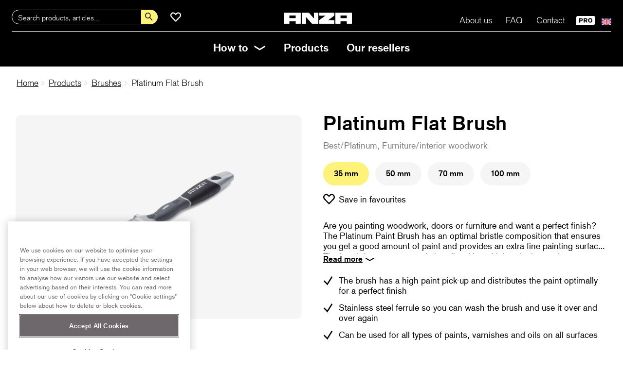

--- FILE ---
content_type: text/html; charset=UTF-8
request_url: https://www.anza.co.uk/products/brushes/platinum-flat-brush-35-mm/
body_size: 10518
content:
  <!doctype html>
<!--[if lt IE 7]><html class="no-js ie ie6 lt-ie9 lt-ie8 lt-ie7" lang="en-US"> <![endif]-->
<!--[if IE 7]><html class="no-js ie ie7 lt-ie9 lt-ie8" lang="en-US"> <![endif]-->
<!--[if IE 8]><html class="no-js ie ie8 lt-ie9" lang="en-US"> <![endif]-->
<!--[if gt IE 8]><!--><html class="no-js" lang="en-US"> <!--<![endif]-->
<head>
	<!-- Google Tag Manager -->
	<script>(function(w,d,s,l,i){w[l]=w[l]||[];w[l].push({'gtm.start':
new Date().getTime(),event:'gtm.js'});var f=d.getElementsByTagName(s)[0],
j=d.createElement(s),dl=l!='dataLayer'?'&l='+l:'';j.async=true;j.src=
'https://www.googletagmanager.com/gtm.js?id='+i+dl;f.parentNode.insertBefore(j,f);
})(window,document,'script','dataLayer','GTM-56ZTV2Z');</script>
	<!-- End Google Tag Manager -->
	<meta charset="UTF-8" />
	<title>Platinum Flat Brush 35 mm &#8211; Anza</title>
	<link rel="icon" href="https://www.anza.co.uk/app/uploads/sites/21/2024/12/cropped-android-icon-192x192-1.png" type="image/png" sizes="16x16 32x32">
	<meta http-equiv="Content-Type" content="text/html; charset=UTF-8" />
	<meta http-equiv="X-UA-Compatible" content="IE=edge">
	<meta name="viewport" content="width=device-width, initial-scale=1.0">
	<link rel="pingback" href="https://www.anza.co.uk/xmlrpc.php" />
	<link rel="preload" as="font" href="https://production.anza.se/app/themes/wp-anzaweb/static/fonts/3e763f43-c1f7-440c-8592-cb253ff58095.woff2" type="font/woff2" crossorigin="anonymous">
	<link rel="preload" as="font" href="https://production.anza.se/app/themes/wp-anzaweb/static/fonts/46df8cfa-8e15-42de-9720-aba591256375.woff2" type="font/woff2" crossorigin="anonymous">
	<meta name='robots' content='index, follow, max-image-preview:large, max-snippet:-1, max-video-preview:-1' />

	<!-- This site is optimized with the Yoast SEO plugin v26.6 - https://yoast.com/wordpress/plugins/seo/ -->
	<meta name="description" content="Anza is a leading Swedish supplier of painting tools, brushes, rollers and cleaners. Anza helps you with your painting projects. Read more here!" />
	<link rel="canonical" href="https://www.anza.co.uk/products/brushes/platinum-flat-brush-35-mm/" />
	<meta property="og:locale" content="en_US" />
	<meta property="og:type" content="product" />
	<meta property="og:title" content="Platinum Flat Brush 35 mm &#8211; Anza" />
	<meta property="og:description" content="Anza is a leading Swedish supplier of painting tools, brushes, rollers and cleaners. Anza helps you with your painting projects. Read more here!" />
	<meta property="og:url" content="https://www.anza.co.uk/products/brushes/platinum-flat-brush-35-mm/" />
	<meta property="og:site_name" content="Anza" />
	<meta property="article:publisher" content="https://www.facebook.com/anzamaleriverktyg/" />
	<meta property="article:modified_time" content="2023-09-12T06:52:07+00:00" />
	<meta property="og:image" content="https://www.anza.co.uk/app/uploads/sites/21/2018/03/149535.png" />
	<meta property="og:image:width" content="1200" />
	<meta property="og:image:height" content="922" />
	<meta property="og:image:type" content="image/png" />
	<meta name="twitter:card" content="summary_large_image" />
	<script type="application/ld+json" class="yoast-schema-graph">{"@context":"https://schema.org","@graph":[{"@type":"WebPage","@id":"https://www.anza.co.uk/product/platinum-flat-brush-35-mm/","url":"https://www.anza.co.uk/product/platinum-flat-brush-35-mm/","name":"Platinum Flat Brush 35 mm &#8211; Anza","isPartOf":{"@id":"https://www.anza.co.uk/#website"},"primaryImageOfPage":{"@id":"https://www.anza.co.uk/product/platinum-flat-brush-35-mm/#primaryimage"},"image":{"@id":"https://www.anza.co.uk/product/platinum-flat-brush-35-mm/#primaryimage"},"thumbnailUrl":"https://www.anza.co.uk/app/uploads/sites/21/2018/03/149535.png","datePublished":"2022-10-28T11:43:13+00:00","dateModified":"2023-09-12T06:52:07+00:00","description":"Anza is a leading Swedish supplier of painting tools, brushes, rollers and cleaners. Anza helps you with your painting projects. Read more here!","breadcrumb":{"@id":"https://www.anza.co.uk/product/platinum-flat-brush-35-mm/#breadcrumb"},"inLanguage":"en-US","potentialAction":[{"@type":"ReadAction","target":["https://www.anza.co.uk/product/platinum-flat-brush-35-mm/"]}]},{"@type":"ImageObject","inLanguage":"en-US","@id":"https://www.anza.co.uk/product/platinum-flat-brush-35-mm/#primaryimage","url":"https://www.anza.co.uk/app/uploads/sites/21/2018/03/149535.png","contentUrl":"https://www.anza.co.uk/app/uploads/sites/21/2018/03/149535.png","width":1200,"height":922,"caption":"Platinum lackpensel 35 mm"},{"@type":"BreadcrumbList","@id":"https://www.anza.co.uk/product/platinum-flat-brush-35-mm/#breadcrumb","itemListElement":[{"@type":"ListItem","position":1,"name":"Home","item":"https://www.anza.co.uk/"},{"@type":"ListItem","position":2,"name":"Platinum Flat Brush 35 mm"}]},{"@type":"WebSite","@id":"https://www.anza.co.uk/#website","url":"https://www.anza.co.uk/","name":"Anza Painting Tools","description":"Brushes, rollers and tools that make painting easier","publisher":{"@id":"https://www.anza.co.uk/#organization"},"alternateName":"Anza","potentialAction":[{"@type":"SearchAction","target":{"@type":"EntryPoint","urlTemplate":"https://www.anza.co.uk/?s={search_term_string}"},"query-input":{"@type":"PropertyValueSpecification","valueRequired":true,"valueName":"search_term_string"}}],"inLanguage":"en-US"},{"@type":"Organization","@id":"https://www.anza.co.uk/#organization","name":"Anza Painting Tools","url":"https://www.anza.co.uk/","logo":{"@type":"ImageObject","inLanguage":"en-US","@id":"https://www.anza.co.uk/#/schema/logo/image/","url":"https://www.anza.co.uk/app/uploads/sites/21/2023/06/ANZA_logo_2021_black_payoff_EN.png","contentUrl":"https://www.anza.co.uk/app/uploads/sites/21/2023/06/ANZA_logo_2021_black_payoff_EN.png","width":1582,"height":407,"caption":"Anza Painting Tools"},"image":{"@id":"https://www.anza.co.uk/#/schema/logo/image/"},"sameAs":["https://www.facebook.com/anzamaleriverktyg/","https://www.instagram.com/anza_maleriverktyg/","https://www.linkedin.com/company/10275943/","https://www.youtube.com/channel/UCRly6WXZuX-7p72l_6FeiCg"]}]}</script>
	<!-- / Yoast SEO plugin. -->


<link rel='dns-prefetch' href='//production.anza.se' />
<link rel="alternate" title="oEmbed (JSON)" type="application/json+oembed" href="https://www.anza.co.uk/wp-json/oembed/1.0/embed?url=https%3A%2F%2Fwww.anza.co.uk%2Fproducts%2Fbrushes%2Fplatinum-flat-brush-35-mm%2F" />
<link rel="alternate" title="oEmbed (XML)" type="text/xml+oembed" href="https://www.anza.co.uk/wp-json/oembed/1.0/embed?url=https%3A%2F%2Fwww.anza.co.uk%2Fproducts%2Fbrushes%2Fplatinum-flat-brush-35-mm%2F&#038;format=xml" />
<style id='wp-img-auto-sizes-contain-inline-css' type='text/css'>
img:is([sizes=auto i],[sizes^="auto," i]){contain-intrinsic-size:3000px 1500px}
/*# sourceURL=wp-img-auto-sizes-contain-inline-css */
</style>
<style id='wp-block-library-inline-css' type='text/css'>
:root{--wp-block-synced-color:#7a00df;--wp-block-synced-color--rgb:122,0,223;--wp-bound-block-color:var(--wp-block-synced-color);--wp-editor-canvas-background:#ddd;--wp-admin-theme-color:#007cba;--wp-admin-theme-color--rgb:0,124,186;--wp-admin-theme-color-darker-10:#006ba1;--wp-admin-theme-color-darker-10--rgb:0,107,160.5;--wp-admin-theme-color-darker-20:#005a87;--wp-admin-theme-color-darker-20--rgb:0,90,135;--wp-admin-border-width-focus:2px}@media (min-resolution:192dpi){:root{--wp-admin-border-width-focus:1.5px}}.wp-element-button{cursor:pointer}:root .has-very-light-gray-background-color{background-color:#eee}:root .has-very-dark-gray-background-color{background-color:#313131}:root .has-very-light-gray-color{color:#eee}:root .has-very-dark-gray-color{color:#313131}:root .has-vivid-green-cyan-to-vivid-cyan-blue-gradient-background{background:linear-gradient(135deg,#00d084,#0693e3)}:root .has-purple-crush-gradient-background{background:linear-gradient(135deg,#34e2e4,#4721fb 50%,#ab1dfe)}:root .has-hazy-dawn-gradient-background{background:linear-gradient(135deg,#faaca8,#dad0ec)}:root .has-subdued-olive-gradient-background{background:linear-gradient(135deg,#fafae1,#67a671)}:root .has-atomic-cream-gradient-background{background:linear-gradient(135deg,#fdd79a,#004a59)}:root .has-nightshade-gradient-background{background:linear-gradient(135deg,#330968,#31cdcf)}:root .has-midnight-gradient-background{background:linear-gradient(135deg,#020381,#2874fc)}:root{--wp--preset--font-size--normal:16px;--wp--preset--font-size--huge:42px}.has-regular-font-size{font-size:1em}.has-larger-font-size{font-size:2.625em}.has-normal-font-size{font-size:var(--wp--preset--font-size--normal)}.has-huge-font-size{font-size:var(--wp--preset--font-size--huge)}.has-text-align-center{text-align:center}.has-text-align-left{text-align:left}.has-text-align-right{text-align:right}.has-fit-text{white-space:nowrap!important}#end-resizable-editor-section{display:none}.aligncenter{clear:both}.items-justified-left{justify-content:flex-start}.items-justified-center{justify-content:center}.items-justified-right{justify-content:flex-end}.items-justified-space-between{justify-content:space-between}.screen-reader-text{border:0;clip-path:inset(50%);height:1px;margin:-1px;overflow:hidden;padding:0;position:absolute;width:1px;word-wrap:normal!important}.screen-reader-text:focus{background-color:#ddd;clip-path:none;color:#444;display:block;font-size:1em;height:auto;left:5px;line-height:normal;padding:15px 23px 14px;text-decoration:none;top:5px;width:auto;z-index:100000}html :where(.has-border-color){border-style:solid}html :where([style*=border-top-color]){border-top-style:solid}html :where([style*=border-right-color]){border-right-style:solid}html :where([style*=border-bottom-color]){border-bottom-style:solid}html :where([style*=border-left-color]){border-left-style:solid}html :where([style*=border-width]){border-style:solid}html :where([style*=border-top-width]){border-top-style:solid}html :where([style*=border-right-width]){border-right-style:solid}html :where([style*=border-bottom-width]){border-bottom-style:solid}html :where([style*=border-left-width]){border-left-style:solid}html :where(img[class*=wp-image-]){height:auto;max-width:100%}:where(figure){margin:0 0 1em}html :where(.is-position-sticky){--wp-admin--admin-bar--position-offset:var(--wp-admin--admin-bar--height,0px)}@media screen and (max-width:600px){html :where(.is-position-sticky){--wp-admin--admin-bar--position-offset:0px}}

/*# sourceURL=wp-block-library-inline-css */
</style><style id='global-styles-inline-css' type='text/css'>
:root{--wp--preset--aspect-ratio--square: 1;--wp--preset--aspect-ratio--4-3: 4/3;--wp--preset--aspect-ratio--3-4: 3/4;--wp--preset--aspect-ratio--3-2: 3/2;--wp--preset--aspect-ratio--2-3: 2/3;--wp--preset--aspect-ratio--16-9: 16/9;--wp--preset--aspect-ratio--9-16: 9/16;--wp--preset--color--black: #000000;--wp--preset--color--cyan-bluish-gray: #abb8c3;--wp--preset--color--white: #ffffff;--wp--preset--color--pale-pink: #f78da7;--wp--preset--color--vivid-red: #cf2e2e;--wp--preset--color--luminous-vivid-orange: #ff6900;--wp--preset--color--luminous-vivid-amber: #fcb900;--wp--preset--color--light-green-cyan: #7bdcb5;--wp--preset--color--vivid-green-cyan: #00d084;--wp--preset--color--pale-cyan-blue: #8ed1fc;--wp--preset--color--vivid-cyan-blue: #0693e3;--wp--preset--color--vivid-purple: #9b51e0;--wp--preset--gradient--vivid-cyan-blue-to-vivid-purple: linear-gradient(135deg,rgb(6,147,227) 0%,rgb(155,81,224) 100%);--wp--preset--gradient--light-green-cyan-to-vivid-green-cyan: linear-gradient(135deg,rgb(122,220,180) 0%,rgb(0,208,130) 100%);--wp--preset--gradient--luminous-vivid-amber-to-luminous-vivid-orange: linear-gradient(135deg,rgb(252,185,0) 0%,rgb(255,105,0) 100%);--wp--preset--gradient--luminous-vivid-orange-to-vivid-red: linear-gradient(135deg,rgb(255,105,0) 0%,rgb(207,46,46) 100%);--wp--preset--gradient--very-light-gray-to-cyan-bluish-gray: linear-gradient(135deg,rgb(238,238,238) 0%,rgb(169,184,195) 100%);--wp--preset--gradient--cool-to-warm-spectrum: linear-gradient(135deg,rgb(74,234,220) 0%,rgb(151,120,209) 20%,rgb(207,42,186) 40%,rgb(238,44,130) 60%,rgb(251,105,98) 80%,rgb(254,248,76) 100%);--wp--preset--gradient--blush-light-purple: linear-gradient(135deg,rgb(255,206,236) 0%,rgb(152,150,240) 100%);--wp--preset--gradient--blush-bordeaux: linear-gradient(135deg,rgb(254,205,165) 0%,rgb(254,45,45) 50%,rgb(107,0,62) 100%);--wp--preset--gradient--luminous-dusk: linear-gradient(135deg,rgb(255,203,112) 0%,rgb(199,81,192) 50%,rgb(65,88,208) 100%);--wp--preset--gradient--pale-ocean: linear-gradient(135deg,rgb(255,245,203) 0%,rgb(182,227,212) 50%,rgb(51,167,181) 100%);--wp--preset--gradient--electric-grass: linear-gradient(135deg,rgb(202,248,128) 0%,rgb(113,206,126) 100%);--wp--preset--gradient--midnight: linear-gradient(135deg,rgb(2,3,129) 0%,rgb(40,116,252) 100%);--wp--preset--font-size--small: 13px;--wp--preset--font-size--medium: 20px;--wp--preset--font-size--large: 36px;--wp--preset--font-size--x-large: 42px;--wp--preset--spacing--20: 0.44rem;--wp--preset--spacing--30: 0.67rem;--wp--preset--spacing--40: 1rem;--wp--preset--spacing--50: 1.5rem;--wp--preset--spacing--60: 2.25rem;--wp--preset--spacing--70: 3.38rem;--wp--preset--spacing--80: 5.06rem;--wp--preset--shadow--natural: 6px 6px 9px rgba(0, 0, 0, 0.2);--wp--preset--shadow--deep: 12px 12px 50px rgba(0, 0, 0, 0.4);--wp--preset--shadow--sharp: 6px 6px 0px rgba(0, 0, 0, 0.2);--wp--preset--shadow--outlined: 6px 6px 0px -3px rgb(255, 255, 255), 6px 6px rgb(0, 0, 0);--wp--preset--shadow--crisp: 6px 6px 0px rgb(0, 0, 0);}:where(.is-layout-flex){gap: 0.5em;}:where(.is-layout-grid){gap: 0.5em;}body .is-layout-flex{display: flex;}.is-layout-flex{flex-wrap: wrap;align-items: center;}.is-layout-flex > :is(*, div){margin: 0;}body .is-layout-grid{display: grid;}.is-layout-grid > :is(*, div){margin: 0;}:where(.wp-block-columns.is-layout-flex){gap: 2em;}:where(.wp-block-columns.is-layout-grid){gap: 2em;}:where(.wp-block-post-template.is-layout-flex){gap: 1.25em;}:where(.wp-block-post-template.is-layout-grid){gap: 1.25em;}.has-black-color{color: var(--wp--preset--color--black) !important;}.has-cyan-bluish-gray-color{color: var(--wp--preset--color--cyan-bluish-gray) !important;}.has-white-color{color: var(--wp--preset--color--white) !important;}.has-pale-pink-color{color: var(--wp--preset--color--pale-pink) !important;}.has-vivid-red-color{color: var(--wp--preset--color--vivid-red) !important;}.has-luminous-vivid-orange-color{color: var(--wp--preset--color--luminous-vivid-orange) !important;}.has-luminous-vivid-amber-color{color: var(--wp--preset--color--luminous-vivid-amber) !important;}.has-light-green-cyan-color{color: var(--wp--preset--color--light-green-cyan) !important;}.has-vivid-green-cyan-color{color: var(--wp--preset--color--vivid-green-cyan) !important;}.has-pale-cyan-blue-color{color: var(--wp--preset--color--pale-cyan-blue) !important;}.has-vivid-cyan-blue-color{color: var(--wp--preset--color--vivid-cyan-blue) !important;}.has-vivid-purple-color{color: var(--wp--preset--color--vivid-purple) !important;}.has-black-background-color{background-color: var(--wp--preset--color--black) !important;}.has-cyan-bluish-gray-background-color{background-color: var(--wp--preset--color--cyan-bluish-gray) !important;}.has-white-background-color{background-color: var(--wp--preset--color--white) !important;}.has-pale-pink-background-color{background-color: var(--wp--preset--color--pale-pink) !important;}.has-vivid-red-background-color{background-color: var(--wp--preset--color--vivid-red) !important;}.has-luminous-vivid-orange-background-color{background-color: var(--wp--preset--color--luminous-vivid-orange) !important;}.has-luminous-vivid-amber-background-color{background-color: var(--wp--preset--color--luminous-vivid-amber) !important;}.has-light-green-cyan-background-color{background-color: var(--wp--preset--color--light-green-cyan) !important;}.has-vivid-green-cyan-background-color{background-color: var(--wp--preset--color--vivid-green-cyan) !important;}.has-pale-cyan-blue-background-color{background-color: var(--wp--preset--color--pale-cyan-blue) !important;}.has-vivid-cyan-blue-background-color{background-color: var(--wp--preset--color--vivid-cyan-blue) !important;}.has-vivid-purple-background-color{background-color: var(--wp--preset--color--vivid-purple) !important;}.has-black-border-color{border-color: var(--wp--preset--color--black) !important;}.has-cyan-bluish-gray-border-color{border-color: var(--wp--preset--color--cyan-bluish-gray) !important;}.has-white-border-color{border-color: var(--wp--preset--color--white) !important;}.has-pale-pink-border-color{border-color: var(--wp--preset--color--pale-pink) !important;}.has-vivid-red-border-color{border-color: var(--wp--preset--color--vivid-red) !important;}.has-luminous-vivid-orange-border-color{border-color: var(--wp--preset--color--luminous-vivid-orange) !important;}.has-luminous-vivid-amber-border-color{border-color: var(--wp--preset--color--luminous-vivid-amber) !important;}.has-light-green-cyan-border-color{border-color: var(--wp--preset--color--light-green-cyan) !important;}.has-vivid-green-cyan-border-color{border-color: var(--wp--preset--color--vivid-green-cyan) !important;}.has-pale-cyan-blue-border-color{border-color: var(--wp--preset--color--pale-cyan-blue) !important;}.has-vivid-cyan-blue-border-color{border-color: var(--wp--preset--color--vivid-cyan-blue) !important;}.has-vivid-purple-border-color{border-color: var(--wp--preset--color--vivid-purple) !important;}.has-vivid-cyan-blue-to-vivid-purple-gradient-background{background: var(--wp--preset--gradient--vivid-cyan-blue-to-vivid-purple) !important;}.has-light-green-cyan-to-vivid-green-cyan-gradient-background{background: var(--wp--preset--gradient--light-green-cyan-to-vivid-green-cyan) !important;}.has-luminous-vivid-amber-to-luminous-vivid-orange-gradient-background{background: var(--wp--preset--gradient--luminous-vivid-amber-to-luminous-vivid-orange) !important;}.has-luminous-vivid-orange-to-vivid-red-gradient-background{background: var(--wp--preset--gradient--luminous-vivid-orange-to-vivid-red) !important;}.has-very-light-gray-to-cyan-bluish-gray-gradient-background{background: var(--wp--preset--gradient--very-light-gray-to-cyan-bluish-gray) !important;}.has-cool-to-warm-spectrum-gradient-background{background: var(--wp--preset--gradient--cool-to-warm-spectrum) !important;}.has-blush-light-purple-gradient-background{background: var(--wp--preset--gradient--blush-light-purple) !important;}.has-blush-bordeaux-gradient-background{background: var(--wp--preset--gradient--blush-bordeaux) !important;}.has-luminous-dusk-gradient-background{background: var(--wp--preset--gradient--luminous-dusk) !important;}.has-pale-ocean-gradient-background{background: var(--wp--preset--gradient--pale-ocean) !important;}.has-electric-grass-gradient-background{background: var(--wp--preset--gradient--electric-grass) !important;}.has-midnight-gradient-background{background: var(--wp--preset--gradient--midnight) !important;}.has-small-font-size{font-size: var(--wp--preset--font-size--small) !important;}.has-medium-font-size{font-size: var(--wp--preset--font-size--medium) !important;}.has-large-font-size{font-size: var(--wp--preset--font-size--large) !important;}.has-x-large-font-size{font-size: var(--wp--preset--font-size--x-large) !important;}
/*# sourceURL=global-styles-inline-css */
</style>

<style id='classic-theme-styles-inline-css' type='text/css'>
/*! This file is auto-generated */
.wp-block-button__link{color:#fff;background-color:#32373c;border-radius:9999px;box-shadow:none;text-decoration:none;padding:calc(.667em + 2px) calc(1.333em + 2px);font-size:1.125em}.wp-block-file__button{background:#32373c;color:#fff;text-decoration:none}
/*# sourceURL=/wp-includes/css/classic-themes.min.css */
</style>
<link rel='stylesheet' id='wp-components-css' href='https://www.anza.co.uk/wp-includes/css/dist/components/style.min.css?ver=6.9' type='text/css' media='all' />
<link rel='stylesheet' id='wp-preferences-css' href='https://www.anza.co.uk/wp-includes/css/dist/preferences/style.min.css?ver=6.9' type='text/css' media='all' />
<link rel='stylesheet' id='wp-block-editor-css' href='https://www.anza.co.uk/wp-includes/css/dist/block-editor/style.min.css?ver=6.9' type='text/css' media='all' />
<link rel='stylesheet' id='popup-maker-block-library-style-css' href='https://production.anza.se/app/plugins/popup-maker/dist/packages/block-library-style.css?ver=dbea705cfafe089d65f1' type='text/css' media='all' />
<link rel='stylesheet' id='anza-build-style-css' href='https://production.anza.se/app/themes/wp-anzaweb/static/build/main-62708d7116fbec6540ei.css?ver=6.9' type='text/css' media='all' />
<link rel='stylesheet' id='wp-featherlight-css' href='https://production.anza.se/app/plugins/wp-featherlight/css/wp-featherlight.min.css?ver=1.3.4' type='text/css' media='all' />
<script type="text/javascript" src="https://production.anza.se/app/themes/wp-anzaweb/static/js/jquery.min.js" id="jquery-js"></script>
<script type="text/javascript" id="file_uploads_nfpluginsettings-js-extra">
/* <![CDATA[ */
var params = {"clearLogRestUrl":"https://www.anza.co.uk/wp-json/nf-file-uploads/debug-log/delete-all","clearLogButtonId":"file_uploads_clear_debug_logger","downloadLogRestUrl":"https://www.anza.co.uk/wp-json/nf-file-uploads/debug-log/get-all","downloadLogButtonId":"file_uploads_download_debug_logger"};
//# sourceURL=file_uploads_nfpluginsettings-js-extra
/* ]]> */
</script>
<script type="text/javascript" src="https://production.anza.se/app/plugins/ninja-forms-uploads/assets/js/nfpluginsettings.js?ver=3.3.23" id="file_uploads_nfpluginsettings-js"></script>
<link rel="https://api.w.org/" href="https://www.anza.co.uk/wp-json/" /><link rel="EditURI" type="application/rsd+xml" title="RSD" href="https://www.anza.co.uk/xmlrpc.php?rsd" />
<meta name="generator" content="WordPress 6.9" />
<link rel='shortlink' href='https://www.anza.co.uk/?p=12844' />

	<script type="text/javascript">
	var MTIProjectId='807d5d90-ff66-4752-a15e-16776ca93b32';
	(function() {
	  var mtiTracking = document.createElement('script');
	  mtiTracking.type='text/javascript';
	  mtiTracking.async='true';
	  mtiTracking.src='/app/themes/wp-anzaweb-theme/static/js/mtiFontTrackingCode.js';
	  (document.getElementsByTagName('head')[0]||document.getElementsByTagName('body')[0]).appendChild( mtiTracking );
	})();
	</script>
          </head>

  <body class="type--productlist no-padding search-visible preload" data-template="base.twig" data-fbid="">
      <!-- Google Tag Manager (noscript) -->
    <noscript><iframe src="https://www.googletagmanager.com/ns.html?id=GTM-56ZTV2Z"
    height="0" width="0" style="display:none;visibility:hidden"></iframe></noscript>
    <!-- End Google Tag Manager (noscript) -->
            <header class="site-header">
  <div class="site-header__inner">
    <div class="site-header__top">
            <a href="/" class="logo"><img src="https://www.anza.co.uk/app/uploads/sites/21/2018/01/anza-logo.png" alt="Anza"></a>
      <a class="shopping-list-trigger" title="Favorite products" href="/my-favourite-products/">
        <span class="shopping-list-trigger__qty">
          0
        </span>
      </a>
      <div class="site-header__search-icon"></div>
      <div class="burger open-overlayed" data-overlay="site-nav">
        <div class="burger__line-1"></div>
        <div class="burger__line-2"></div>
        <div class="burger__line-3"></div>
      </div>
    </div>

    <div class="site-header__search">
      <form class="search-form" action="https://www.anza.co.uk/search/" method="get">
        <input class="site-header__search__input input--search" type="text" name="q" placeholder="Search products, articles..." value="" required="">
        <input type="submit" value="search" />
        <span class="site-header__search-close"></span>
      </form>
      <div class="autocomplete not-yet"></div>
    </div>

    <nav id="site-nav" class="site-nav overlayed-content">

      <header class="bg--dark overlayed-content__header modal--cross overlayed-content__header--w-close">
        <div class="close"></div>
      </header>

      <div class="overlayed-content__content">
        <div class="site-nav__menues">
          <ul class="menu menu--main">
                        <li class="menu__item  menu-item menu-item-type-post_type menu-item-object-page menu-item-5995 "><a href="https://www.anza.co.uk/about-us/">About us</a></li>
                        <li class="menu__item  menu-item menu-item-type-post_type menu-item-object-page menu-item-4810 "><a href="https://www.anza.co.uk/questions-and-answers/">FAQ</a></li>
                        <li class="menu__item  menu-item menu-item-type-post_type menu-item-object-page menu-item-4809 "><a href="https://www.anza.co.uk/contact/">Contact</a></li>
            
                          <li class="menu__item custom pro " title="Anza Pro"><a href="https://www.anzapro.com" target="_blank">PRO</a></li>
            
            
                        <li class="menu__item language language-select__select">
              <div class="language-select__select__selected" title="Choose your country"><img alt="English" src="/app/themes/wp-anzaweb/static/img/en.svg"></div>
                            <div class="language-select__select__list ">
                <a target="_blank" href="https://www.anza.se"><img alt="flag" src="/app/themes/wp-anzaweb/static/img/sv.svg"> <span class="lang_code">SV</span></a>
              </div>
                            <div class="language-select__select__list ">
                <a target="_blank" href="https://www.anza.dk"><img alt="flag" src="/app/themes/wp-anzaweb/static/img/da.svg"> <span class="lang_code">DA</span></a>
              </div>
                            <div class="language-select__select__list ">
                <a target="_blank" href="https://www.anza.fi"><img alt="flag" src="/app/themes/wp-anzaweb/static/img/fi.svg"> <span class="lang_code">FI</span></a>
              </div>
                          </li>
                      </ul>

          <ul class="menu--secondary">
                        <li class="menu__item menu__item--more menu__item--dynamic">
              <div class="menu__more-trigger label">How to</div>

              <div class="menu__more">
                <ul class="menu menu--more">
                                                                    <li><a href="/articles/treat-terrace/">Treat terrace</a></li>
                                                                      <li><a href="/articles/paint-window/">Paint windows</a></li>
                                                                      <li><a href="/articles/paint-floors/">Paint/Finish floors</a></li>
                                                                      <li><a href="/articles/paint-facade/">Paint facade</a></li>
                                                                      <li><a href="/articles/paint-furniture/">Paint furniture</a></li>
                                                                      <li><a href="/articles/paint-ceiling/">Paint ceiling</a></li>
                                                                      <li><a href="/articles/paint-walls/">Paint walls</a></li>
                                                                      <li><a href="/articles/plastering/">Plastering</a></li>
                                                                      <li><a href="/articles/wallpapering/">Wallpapering</a></li>
                                                                      <li><a href="/articles/smaller-projects/">Smaller projects</a></li>
                                                                                                                                                                                                                                                <li><a href="/articles/paint-woodwork/">Paint interior woodwork</a></li>
                                                                      <li><a href="/articles/paint-with-distemper/">Paint with distemper - Red paint</a></li>
                                                                  </ul>
              </div>
            </li>

                        <li><a href="https://www.anza.co.uk/products/">Products</a></li>
                        <li><a href="https://www.anza.co.uk/resellers/">Our resellers</a></li>
                      </ul>
        </div>
        <a href="/" class="logo"><img src="https://www.anza.co.uk/app/uploads/sites/21/2018/01/anza-logo.png" alt="Anza"></a>
      </div>
    </nav>
  </div>
</header>
    
      
<section class="site-content">
  <article class="article article--product contain">

    <ul class="article__breadcrumbs breadcrumbs">
      <li class="breadcrumbs__breadcrumb"><a href="https://www.anza.co.uk">Home</a></li>
              <li class="breadcrumbs__breadcrumb"><a href="https://www.anza.co.uk/products/">Products</a></li>
                                                        <li class="breadcrumbs__breadcrumb"><a href="https://www.anza.co.uk/products/brushes/">Brushes</a></li>
                          <li class="breadcrumbs__breadcrumb">Platinum Flat Brush</li>
    </ul>

    <div class="split split--even">
      <div class="split__sidebar">
        <header class="page-header page-header--slideshow">
          <div id="slideshow" class="page-header__slideshow slideshow">
            <ul class="slideshow__slides gallery">
                                                    <li class="slideshow__slide slideshow__slide--product zoomable">
                                                                                  <a href="https://www.anza.co.uk/app/uploads/sites/21/2018/03/149535-1024x787.png">
                  <img src="https://www.anza.co.uk/app/uploads/sites/21/2018/03/149535-1024x787.png" alt="Platinum lackpensel 35 mm" draggable="false" />
                                  </a>
                              </li>
                                                      <li class="slideshow__slide slideshow__slide--product zoomable">
                                                                                  <a href="https://www.anza.co.uk/app/uploads/sites/21/2022/10/platinum-lackpensel-35mm.png">
                  <img src="https://www.anza.co.uk/app/uploads/sites/21/2022/10/platinum-lackpensel-35mm.png" alt="" draggable="false" />
                                  </a>
                              </li>
                                                  </ul>
          </div>
                              <div id="thumbnails" class="flexslider thumbnails inline-product">
            <ul class="slideshow__thumbnails">
                                      <li class="slideshow__thumbnail image">
                                                                <img src="https://www.anza.co.uk/app/uploads/sites/21/2018/03/149535-300x231.png" alt="Platinum lackpensel 35 mm" draggable="false" />
                                            </li>
                          <li class="slideshow__thumbnail image">
                                                                <img src="https://www.anza.co.uk/app/uploads/sites/21/2022/10/platinum-lackpensel-35mm-160x160.png" alt="" draggable="false" />
                                            </li>
                        </ul>
          </div>
                  </header>
      </div>

      <div class="split__content">
      <section class="product__content">
        <h1 class="product-title">Platinum Flat Brush</h1>
        <div class="product-category">
                  Best/Platinum,
                          Furniture/interior woodwork                </div>

                  <div class="product__buttons flex flex--center flex--nowrap">
            <div class="flex__item product-sizes">
                                                                                                  <span class="btn btn--product current-size">35 mm</span>
                                                                                                                        <a class="btn btn--product" href="https://www.anza.co.uk/products/brushes/platinum-flat-brush-50-mm/">50 mm</a>
                                                                                                                        <a class="btn btn--product" href="https://www.anza.co.uk/products/brushes/platinum-flat-brush-70-mm/">70 mm</a>
                                                                                                                        <a class="btn btn--product" href="https://www.anza.co.uk/products/brushes/platinum-flat-brush-100-mm/">100 mm</a>
                                                                        </div>
         </div>
                
                  <div id="intro" class="article__buttons flex flex--center flex--nowrap type--productlist">
                                                                <div class="flex__item btn--shopping-list btn--shopping-list-add flex__item--none" title="Save in favourites" data-shopping-list-add="" data-shopping-list-add data-productid="12844" data-product-title="Platinum Flat Brush">Save in favourites</div>
          </div>
        
        <div class="product__lead" id="intro">
          <div class="shortDesc">Are you painting woodwork, doors or furniture and want a perfect finish? The Platinum Paint Brush has an optimal bristle composition that ensures you get a good amount of paint and provides an extra fine painting surface. The brush has an ergonomic handle with multiple gripping options so you can hold the brush comfortably throughout the job. Choose a small brush size if you're painting smaller areas and details and a larger one for wide, flat surfaces.</div>
                      <ul>
 	<li>The brush has a high paint pick-up and distributes the paint optimally for a perfect finish</li>
 	<li>Stainless steel ferrule so you can wash the brush and use it over and over again</li>
 	<li>Can be used for all types of paints, varnishes and oils on all surfaces</li>
</ul>
                  </div>

                  <p><a class="btn btn--arrow" href="https://www.anza.co.uk/resellers/">Find resellers</a></p>
        
        <hr>
        <div class="product__variants expand__trigger"><strong>Article information</strong></div>
        <div class="product__variants expand__content" data-fixed="target" id="variants">
                                                                    <div class="table">
            <table>
              <thead>
              <tr>
                <th>Art no.</th>
                <th>Width</th>
                <th>Thickness</th>
                <th>Visible chest</th>
              </tr>
              </thead>
              <tbody>
                                                <tr>
                  <td>149535</td>
                  <td>35 mm</td>
                  <td>13 mm</td>
                  <td>43 mm</td>
                </tr>
                                                                <tr>
                  <td>149550</td>
                  <td>50 mm</td>
                  <td>14 mm</td>
                  <td>49 mm</td>
                </tr>
                                                                <tr>
                  <td>149570</td>
                  <td>70 mm</td>
                  <td>16 mm</td>
                  <td>56 mm</td>
                </tr>
                                                                <tr>
                  <td>149590</td>
                  <td>100 mm</td>
                  <td>18 mm</td>
                  <td>56 mm</td>
                </tr>
                                              </tbody>
            </table>
          </div>
        </div>
        <hr>
        </section>

      </div>
    </div>

  </article>
</section>

  <section class="related-list related-list--scroll related--products bg--dark-blue bg--padding">
    <header class="related-list__header contain">
      <h2>Practical tips</h2>
    </header>
    <ul class="related-list__items">
                                                                                    <li  class="flow__item flow__item--article related-list__items__item">
      <a href="https://www.anza.co.uk/articles/paint-furniture/paint-a-stick-chair-how-to-step-by-step/">
    <div class="flow__item__image">
      <img src="https://www.anza.co.uk/app/uploads/sites/21/2022/02/pinnstol-cover-1-397x264.jpg" alt="Måla pinnstol">
    </div>

    <h5 class="flow__item__title">Paint a stick chair – how to, step by step</h5>
  </a>

    <div class="flow__item__content type--productlist">
            <p class="tags">
                      <a class="tag tag--inline" href="/articles/paint-furniture/">Paint furniture</a>, 
                              <a class="tag tag--inline" href="/articles/paint-woodwork/">Paint interior woodwork</a>
                    </p>
            <a href="https://www.anza.co.uk/articles/paint-furniture/paint-a-stick-chair-how-to-step-by-step/">
                <div class="flow__item__read-more"><span class="read-more">Read the article</span></div>
      </a>
          </div>
</li>
                                                                                            <li  class="flow__item flow__item--article related-list__items__item">
      <a href="https://www.anza.co.uk/articles/paint-woodwork/paint-a-door-how-to-step-by-step/">
    <div class="flow__item__image">
      <img src="https://www.anza.co.uk/app/uploads/sites/21/2019/03/dorr-e1557990225498-396x264.jpg" alt="Målad dörr i grått">
    </div>

    <h5 class="flow__item__title">Paint a door – how to, step by step</h5>
  </a>

    <div class="flow__item__content type--productlist">
            <p class="tags">
                      <a class="tag tag--inline" href="/articles/paint-woodwork/">Paint interior woodwork</a>
                    </p>
            <a href="https://www.anza.co.uk/articles/paint-woodwork/paint-a-door-how-to-step-by-step/">
                <div class="flow__item__read-more"><span class="read-more">Read the article</span></div>
      </a>
          </div>
</li>
                                                                                            <li  class="flow__item flow__item--article related-list__items__item">
      <a href="https://www.anza.co.uk/articles/paint-furniture/paint-a-table-how-to-step-by-step/">
    <div class="flow__item__image">
      <img src="https://www.anza.co.uk/app/uploads/sites/21/2022/02/bord-cover-397x264.jpg" alt="Måla bord">
    </div>

    <h5 class="flow__item__title">Paint a table – how to, step by step</h5>
  </a>

    <div class="flow__item__content type--productlist">
            <p class="tags">
                      <a class="tag tag--inline" href="/articles/paint-furniture/">Paint furniture</a>, 
                              <a class="tag tag--inline" href="/articles/paint-woodwork/">Paint interior woodwork</a>
                    </p>
            <a href="https://www.anza.co.uk/articles/paint-furniture/paint-a-table-how-to-step-by-step/">
                <div class="flow__item__read-more"><span class="read-more">Read the article</span></div>
      </a>
          </div>
</li>
                  </ul>
  </section>

  <section class="productlist__products contain">
    <h2>Combine with:</h2>
    <section class="productlist__list grid grid--medium grid--full">
                                                                                                                                                          <div class="product-list__list__item grid__product grid__item">
  <a href="https://www.anza.co.uk/products/rollers/handheld-paint-cup/">
    <div class="grid__product__image">
      <img class="lazy" src="[data-uri]" data-src="https://www.anza.co.uk/app/uploads/sites/21/2018/03/622003-1024x785.png" alt="Handheld Paint Cup" />
    </div>
    <div class="grid__product__text">
      <div class="grid__product__section"></div>
      <h5 class="grid__product__name">Handheld Paint Cup</h5>
      <div class="grid__product__tags">
        17 cm
      </div>
    </div>
  </a>
                    <div class="grid__product__shopping-list grid__product__shopping-list--add" title="Save in favourites" data-shopping-list-add data-productid="12960" data-product-title="Handheld Paint Cup"></div>
  </div>
                                                                                                                                                                  <div class="product-list__list__item grid__product grid__item">
  <a href="https://www.anza.co.uk/products/rollers/felt-roller-set-indoor-woodwork-mini-10-cm/">
    <div class="grid__product__image">
      <img class="lazy" src="[data-uri]" data-src="https://www.anza.co.uk/app/uploads/sites/21/2018/03/810013-1024x591.png" alt="Felt Roller Set Indoor Woodwork" />
    </div>
    <div class="grid__product__text">
      <div class="grid__product__section"></div>
      <h5 class="grid__product__name">Felt Roller Set Indoor Woodwork</h5>
      <div class="grid__product__tags">
        10 cm
      </div>
    </div>
  </a>
                    <div class="grid__product__shopping-list grid__product__shopping-list--add" title="Save in favourites" data-shopping-list-add data-productid="12826" data-product-title="Felt Roller Set Indoor Woodwork"></div>
  </div>
                                                                                                                                                                                                                  <div class="product-list__list__item grid__product grid__item">
  <a href="https://www.anza.co.uk/products/brushes/platinum-angle-cut-brush-50-mm/">
    <div class="grid__product__image">
      <img class="lazy" src="[data-uri]" data-src="https://www.anza.co.uk/app/uploads/sites/21/2018/03/149636-1-1024x787.png" alt="Platinum Angle Cut Brush" />
    </div>
    <div class="grid__product__text">
      <div class="grid__product__section"></div>
      <h5 class="grid__product__name">Platinum Angle Cut Brush</h5>
      <div class="grid__product__tags">
        35, 50 mm
      </div>
    </div>
  </a>
                    <div class="grid__product__shopping-list grid__product__shopping-list--add" title="Save in favourites" data-shopping-list-add data-productid="12850" data-product-title="Platinum Angle Cut Brush"></div>
  </div>
                                                                                                                                                                                                                                                                                                                  <div class="product-list__list__item grid__product grid__item">
  <a href="https://www.anza.co.uk/products/tools/filling-knife-with-grip-50-mm/">
    <div class="grid__product__image">
      <img class="lazy" src="[data-uri]" data-src="https://www.anza.co.uk/app/uploads/sites/21/2018/10/648250-1024x716.png" alt="Filling knife with grip" />
    </div>
    <div class="grid__product__text">
      <div class="grid__product__section"></div>
      <h5 class="grid__product__name">Filling knife with grip</h5>
      <div class="grid__product__tags">
        25, 50, 75, 100 mm
      </div>
    </div>
  </a>
                    <div class="grid__product__shopping-list grid__product__shopping-list--add" title="Save in favourites" data-shopping-list-add data-productid="15556" data-product-title="Filling knife with grip"></div>
  </div>
                  </section>
    </div>
  </section>

  <section class="article__related-products page-template-AboutStart contain">
                <div id="reseller" class="blurb blue" style="background-image: url(https://www.anza.co.uk/app/uploads/sites/21/2015/12/DSCF3651.jpg);">
  <div class="blurb__content">
    <h2>
      <span class="first">Where to buy our painting tools</span>    </h2>
    <p class="text">You will find our products mainly in the Nordic countries, but they are also available in several different countries around the world.</p>
    <a class="btn btn--arrow" href="/resellers/">See <span>all our</span> distributors</a>
  </div>
</div>
      </section>

</section>

          <footer class="site-footer bg--dark-blue">
  <div class="site-footer__inner contain">

    <div class="column site-footer__search">
      <form class="search-form" action="https://www.anza.co.uk/search/" method="post" autocomplete="off">
        <input class="input--search" type="text" name="q" value="" required="" placeholder="Search products, articles...">
        <input type="submit" value="" />
      </form>

            <div class="language-select__select">
        <div class="language-select__select__selected">
          <div class="language-select__label">English</div>
        </div>
        <div class="language-select__select__list">
                    <div class="language-select__select__list__item">
            <a target="_blank" href="https://www.anza.se">
              <div class="language-select__label">Svenska</div>
            </a>
          </div>
                    <div class="language-select__select__list__item">
            <a target="_blank" href="https://www.anza.dk">
              <div class="language-select__label">Dansk</div>
            </a>
          </div>
                    <div class="language-select__select__list__item">
            <a target="_blank" href="https://www.anza.fi">
              <div class="language-select__label">Suomi</div>
            </a>
          </div>
                  </div>
      </div>
          </div>

    <div class="column site-footer__info">
      <img src="https://www.anza.co.uk/app/uploads/sites/21/2018/01/anza-logo.png" height="20" width="121" alt="Anza" class="footer-logo">

      <div class="footer-contact-info"><p>Orkla House Care<br />
Tallvägen 6<br />
564 35 Bankeryd</p>
<p><strong>Phone:</strong> 036 – 37 63 00<br />
<strong>Email:</strong> info@orkla.se</p>
</div>

      <h5>Follow us</h5>
      <div class="social-list">
                <a href="https://www.facebook.com/anzamaleriverktyg/" class="social-list__item social--facebook" target="_blank"></a>
        
                <a href="https://www.instagram.com/anza_maleriverktyg/" class="social-list__item social--instagram" target="_blank"></a>
        
        
                <a href="https://www.youtube.com/channel/UCRly6WXZuX-7p72l_6FeiCg?view_as=subscriber" class="social-list__item social--youtube" target="_blank"></a>
              </div>
    </div>

    <div class="column site-footer__categories">
      <div class="subheading">How To?</div>
      <div class="mobile-trigger"><span class="label">How To?</span><span class="trigger"></span></div>
      <ul class="menu menu--more">
                                  <li><a href="/articles/treat-terrace/">Treat terrace</a></li>
                              <li><a href="/articles/paint-window/">Paint windows</a></li>
                              <li><a href="/articles/paint-floors/">Paint/Finish floors</a></li>
                              <li><a href="/articles/paint-facade/">Paint facade</a></li>
                              <li><a href="/articles/paint-furniture/">Paint furniture</a></li>
                              <li><a href="/articles/paint-ceiling/">Paint ceiling</a></li>
                              <li><a href="/articles/paint-walls/">Paint walls</a></li>
                              <li><a href="/articles/plastering/">Plastering</a></li>
                              <li><a href="/articles/wallpapering/">Wallpapering</a></li>
                              <li><a href="/articles/smaller-projects/">Smaller projects</a></li>
                                                                                                                                                                                    <li><a href="/articles/paint-woodwork/">Paint interior woodwork</a></li>
                              <li><a href="/articles/paint-with-distemper/">Paint with distemper - Red paint</a></li>
                          </ul>
    </div>

    <div class="column site-footer__nav">
      <div class="site-footer__menus">
        <ul class="menu menu--main">
                    <li class="menu-footer-item  menu-item menu-item-type-post_type menu-item-object-page menu-item-4888">
            <a class="nav-footer-link" href="https://www.anza.co.uk/products/">Products</a>
          </li>
                    <li class="menu-footer-item  menu-item menu-item-type-post_type menu-item-object-page menu-item-4813">
            <a class="nav-footer-link" href="https://www.anza.co.uk/resellers/">Our resellers</a>
          </li>
                              <li class="menu-footer-item  menu-item menu-item-type-post_type menu-item-object-page menu-item-5995">
            <a class="nav-footer-link" href="https://www.anza.co.uk/about-us/">About us</a>
          </li>
                    <li class="menu-footer-item  menu-item menu-item-type-post_type menu-item-object-page menu-item-4810">
            <a class="nav-footer-link" href="https://www.anza.co.uk/questions-and-answers/">FAQ</a>
          </li>
                    <li class="menu-footer-item  menu-item menu-item-type-post_type menu-item-object-page menu-item-4809">
            <a class="nav-footer-link" href="https://www.anza.co.uk/contact/">Contact</a>
          </li>
                  </ul>
      </div>
    </div>

    <div class="column site-footer__rooms hide-mobile">
      <ul class="menu menu--more">
                <li><a href="/articles/paint-bedroom/">Paint bedrooms</a></li>
                <li><a href="/articles/paint-childrens-room/">Paint children's rooms</a></li>
                <li><a href="/articles/paint-hall/">Paint hallways</a></li>
                <li><a href="/articles/paint-kitchen/">Paint kitchens</a></li>
                <li><a href="/articles/paint-living-room/">Paint living rooms</a></li>
              </ul>
    </div>

  </div>

  <div class="site-footer__orkla">
    <div class="contain">
      <div class="site-footer__orkla__logo">
        <img src="https://www.anza.co.uk/app/uploads/sites/21/2024/06/Orkla_House_Care_logo.png" height="64" width="112" alt="Orkla House Care logo">
      </div>

      <div class="site-footer__orkla__text">
        <p>
          Anza is a part of <br>Orkla House Care<br>
          <a href="https://www.orklahousecare.com">www.orklahousecare.com</a>
        </p>
      </div>

              <div class="site-footer__orkla__text site-footer__orkla__policy">
          <p><a target="_blank" href="https://www.orkla.com/privacy/">Privacy Policy</a></p>
        </div>
      
      <div class="site-footer__orkla__external">
                                        <a href="https://www.anza.co.uk" class="https://www.anza.co.uk">
              <img src="https://www.anza.co.uk/app/uploads/sites/21/2023/09/anza_logo_bl.png" alt="ANZA">
            </a>
                                                  <a href="https://www.anzapro.com" target="_blank" class="https://www.anza.co.uk">
              <img src="https://www.anza.co.uk/app/uploads/sites/21/2023/09/anzapro_logo_bl.png" alt="ANZA PRO">
            </a>
                                                  <a href="https://www.anzacoatings.com" target="_blank" class="https://www.anza.co.uk">
              <img src="https://www.anza.co.uk/app/uploads/sites/21/2023/09/ANZA_industrialcoatings_svart.png" alt="ANZA INDUSTRIAL &amp; COATINGS">
            </a>
                        </div>

    </div>
  </div>
</footer>
      <script type="speculationrules">
{"prefetch":[{"source":"document","where":{"and":[{"href_matches":"/*"},{"not":{"href_matches":["/wp-*.php","/wp-admin/*","/app/uploads/sites/21/*","/app/*","/app/plugins/*","/app/themes/wp-anzaweb/*","/*\\?(.+)"]}},{"not":{"selector_matches":"a[rel~=\"nofollow\"]"}},{"not":{"selector_matches":".no-prefetch, .no-prefetch a"}}]},"eagerness":"conservative"}]}
</script>
<script type="text/javascript" id="anza-build-js-js-before">
/* <![CDATA[ */
const anzaTrans = {"previousStep":"Previous step","nextStep":"Next step","viewAll":"Read more","saveInFavourites":"Save in favourites","savedInFavourites":"Saved in favourites","removeFromFavourites":" Remove from favourites"}
//# sourceURL=anza-build-js-js-before
/* ]]> */
</script>
<script type="text/javascript" src="https://production.anza.se/app/themes/wp-anzaweb/static/build/main-62708d7116fbec6540ec.js" id="anza-build-js-js"></script>
<script type="text/javascript" src="https://production.anza.se/app/themes/wp-anzaweb/static/js/featherlight.readmore.min.js?ver=1.2" id="products-extra-js"></script>

      </body>
</html>


--- FILE ---
content_type: image/svg+xml
request_url: https://www.anza.co.uk/app/themes/wp-anzaweb/static/img/fi.svg
body_size: 69
content:
<svg width="20" height="14" viewBox="0 0 20 14" fill="none" xmlns="http://www.w3.org/2000/svg">
<rect width="20" height="14" fill="#FFFFFF"/>
<path fill-rule="evenodd" clip-rule="evenodd" d="M8 0H6V6L0 6V8H6V14H8V8L20 8V6L8 6V0Z" fill="#41479B"/>
</svg>
